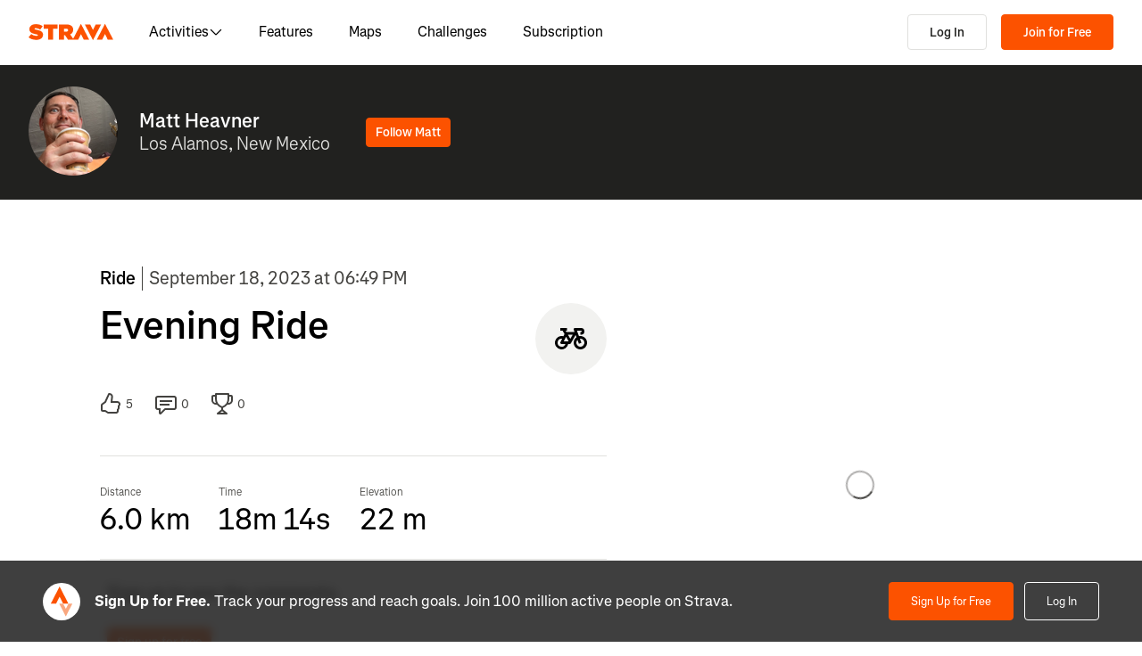

--- FILE ---
content_type: application/javascript
request_url: https://web-assets.strava.com/assets/landing-pages/_next/static/chunks/64037-29bc4c6f004f9af8.js
body_size: 17957
content:
(self.webpackChunk_N_E=self.webpackChunk_N_E||[]).push([[64037],{15590:e=>{e.exports={draggable:"DraggableHTML_draggable__okHpg"}},62754:e=>{e.exports={container:"DrawCircleOnMap2D_container__L3QX6",allowPointerEvents:"DrawCircleOnMap2D_allowPointerEvents__URTHC"}},67690:e=>{e.exports={playPauseIcon:"PlayPauseIcon_playPauseIcon__2GS1g",fade:"PlayPauseIcon_fade__PTV9O"}},76618:e=>{e.exports={fallbackImage:"FallbackImage_fallbackImage__dqDay"}},80912:e=>{e.exports={dismissiblePopup:"DismissiblePopup_dismissiblePopup__hYg80",closeButton:"DismissiblePopup_closeButton__YeB5N"}},90144:e=>{e.exports={mapScale:"MapScale_mapScale__PCAlk"}},186413:e=>{e.exports={switch:"Switch_switch__7MaY3",disabled:"Switch_disabled__xhDD5",switchBase:"Switch_switchBase__dyCsE",active:"Switch_active__NyMiO",track:"Switch_track__g_7oB",thumb:"Switch_thumb__UUCQS"}},187350:e=>{e.exports={flyoverCancel:"FlyoverCancel_flyoverCancel__UGDBb"}},218202:e=>{e.exports={container:"ControlButton_container__K5S5t",controlGroup:"ControlButton_controlGroup__RX8go",controlButton:"ControlButton_controlButton__n0ecl"}},231130:e=>{e.exports={flyoverSpeedControl:"FlyoverSpeedControl_flyoverSpeedControl__xYJNy",fadeIn:"FlyoverSpeedControl_fadeIn__XIcS3",fadeOut:"FlyoverSpeedControl_fadeOut__vp9w4",flyoverSpeedControlBtn:"FlyoverSpeedControl_flyoverSpeedControlBtn__KQ4_S",flyoverSpeedControlScrubber:"FlyoverSpeedControl_flyoverSpeedControlScrubber__LI5vD",lineFull:"FlyoverSpeedControl_lineFull__romVa",lineBehind:"FlyoverSpeedControl_lineBehind__xTJoN",handle:"FlyoverSpeedControl_handle__tz5Oe",handleInner:"FlyoverSpeedControl_handleInner__9NZ0d"}},256602:e=>{e.exports={mapTypeControl:"MapTypeControl_mapTypeControl__Wqrgu",select:"MapTypeControl_select__woy54"}},279316:(e,t,r)=>{"use strict";r.d(t,{B:()=>a});var n=r(386308),o=r(134850);let a=function(e,t,r){let a=arguments.length>3&&void 0!==arguments[3]?arguments[3]:{},{convert:l=!0,...s}=a,[i,c]=l?(0,n.r)(e,t,r):[r,(0,n.a)(t)];return(0,o.R)(i,e,{unit:c,style:"unit",unitDisplay:"short",roundingMode:"floor",maximumFractionDigits:1,minimumFractionDigits:1,...s})}},320990:e=>{e.exports={flyoverStart:"FlyoverStart_flyoverStart__biDt8"}},386308:(e,t,r)=>{"use strict";r.d(t,{a:()=>l,r:()=>s});var n=r(706770),o=r(789956),a=r(841670);let l=e=>e===n.t?"mile":"kilometer",s=function(e,t,r){let s=arguments.length>3&&void 0!==arguments[3]?arguments[3]:{};return r+=+!s.skipFloorBuffer,[t===n.t?(0,a.A)(r):(0,o.U)(r),l(t)]}},413449:e=>{e.exports={title:"Title_title__Mnuhs"}},462034:e=>{e.exports={popup:"Popup_popup___0DSq",callout:"Popup_callout__gyHDV",popupAnchorTop:"Popup_popupAnchorTop__OstNu",popupAnchorBottom:"Popup_popupAnchorBottom__9thVS",popupAnchorLeft:"Popup_popupAnchorLeft__3J_bw",popupAnchorRight:"Popup_popupAnchorRight__wOFNK",popupAnchorTopLeft:"Popup_popupAnchorTopLeft__QtGeh",popupAnchorTopRight:"Popup_popupAnchorTopRight__fPO7g",popupAnchorBottomLeft:"Popup_popupAnchorBottomLeft__bmOto",popupAnchorBottomRight:"Popup_popupAnchorBottomRight__E5gEo"}},464092:e=>{e.exports={menuContainer:"MapPreferences_menuContainer__CNI_x",section:"MapPreferences_section__65A2_",header:"MapPreferences_header__EYQrz",dismiss:"MapPreferences_dismiss__38uti",options:"MapPreferences_options__Ek3Ky",optionButton:"MapPreferences_optionButton__atkVP",imageContainer:"MapPreferences_imageContainer__9R5HD",option:"MapPreferences_option__4Kckv",subscriberBadge:"MapPreferences_subscriberBadge__AtF9z",badgeIcon:"MapPreferences_badgeIcon__AyC5i",selected:"MapPreferences_selected__XRqpx",preferences:"MapPreferences_preferences__thiqO",preference:"MapPreferences_preference__FCa5o"}},560962:e=>{e.exports={container:"PlaceHTMLOnMap_container__Qi2Bl",allowPointerEvents:"PlaceHTMLOnMap_allowPointerEvents__VzN7p"}},590586:e=>{e.exports={errorMessage:"ErrorMessage_errorMessage__BQe8D"}},647781:e=>{e.exports={paragraph:"Paragraph_paragraph__dW_C4"}},706770:(e,t,r)=>{"use strict";r.d(t,{c:()=>n,t:()=>o});let n="metric",o="imperial"},765361:(e,t,r)=>{"use strict";r.d(t,{UH:()=>_,T5:()=>tA,c7:()=>tw,oK:()=>tM,lm:()=>tk,vY:()=>tR,CW:()=>tN,x_:()=>tj});var n=r(637876),o=r(14232),a=r(750212),l=r(487594),s=r(495207),i=r(245413),c=r(460343),u=r(35291),d=r(707528);let p={STRAVA_TOPO_LIGHT:i.Nw.STRAVA_TOPO_LIGHT,STRAVA_SATELLITE_SUMMER:i.Nw.STRAVA_SATELLITE_SUMMER,STRAVA_HYBRID:i.Nw.STRAVA_HYBRID,STRAVA_TOPO_DARK:i.Nw.STRAVA_TOPO_DARK,STRAVA_TOPO_WINTER:i.Nw.STRAVA_TOPO_WINTER_HYBRID},m={[p.STRAVA_TOPO_LIGHT]:"standard",[p.STRAVA_SATELLITE_SUMMER]:"satellite",[p.STRAVA_HYBRID]:"hybrid",[p.STRAVA_TOPO_DARK]:"dark",[p.STRAVA_TOPO_WINTER]:"winter"},f={[p.STRAVA_TOPO_LIGHT]:"standard",[p.STRAVA_SATELLITE_SUMMER]:"satellite",[p.STRAVA_HYBRID]:"hybrid",[p.STRAVA_TOPO_DARK]:"dark",[p.STRAVA_TOPO_WINTER]:"winter"},g={"route-scrub":{type:"route",position:"scrub"}},_={stravaPoints:"strava_points",stravaRoute:"strava_route",stravaActivity:"strava_activity",waypoints:"waypoints",segments:"segments",custom:"custom"},v={[d.ne.deDE]:i.TM.DE,[d.ne.enGB]:i.TM.EN,[d.ne.enUS]:i.TM.EN,[d.ne.esES]:i.TM.ES,[d.ne.es419]:i.TM.ES,[d.ne.frFR]:i.TM.FR,[d.ne.itIT]:i.TM.IT,[d.ne.jaJP]:i.TM.JA,[d.ne.ptBR]:i.TM.PT,[d.ne.ptPT]:i.TM.PT,[d.ne.ruRU]:i.TM.RU,[d.ne.zhCN]:i.TM.ZH_HANS,[d.ne.zhTW]:i.TM.ZH_HANT},h={top:.05,right:.05,bottom:.05,left:.05},y={top:.1,right:.1,bottom:.1,left:.1},T=e=>{if(void 0===e[0])throw Error("called getBoundingBoxFromPath with empty path");let t=1/0,r=1/0,n=-1/0,o=-1/0;return e.forEach(e=>{let[a,l]=e;a<t&&(t=a),a>n&&(n=a),l<r&&(r=l),l>o&&(o=l)}),{northEastCorner:{latitude:n,longitude:o},southWestCorner:{latitude:t,longitude:r}}},x=()=>{try{let e=document.createElement("canvas");return!!(e.getContext&&e.getContext("webgl"))}catch(e){return!1}},b=(0,o.createContext)({page:null,mapContainerRef:{current:null},terrainEngine:null,setTerrainEngine:()=>{},versionInfo:null,setVersionInfo:()=>{},track:()=>{},t:e=>e,cursorStyle:"default",setCursorStyle:()=>{}}),C=()=>{let e=(0,o.useContext)(b);if(!e)throw Error("useMRE must be used within the MREContext.Provider");return e};var S=r(545644);let E=(0,o.createContext)({polyline:null,setPolyline:()=>{},mapboxToken:null,setMapboxToken:()=>{},surfaceIdentifier:null,setSurfaceIdentifier:()=>{},mapType:null,setMapType:()=>{},showPOIs:!1,setShowPOIs:()=>{},desiredLanguage:null,setDesiredLanguage:()=>{},unitSystem:null,setUnitSystem:()=>{},cameraViewType:null,setCameraViewType:()=>{},zoomSpeed:0,setZoomSpeed:()=>{},pageIsUnloadingRef:{current:!1},isFlyoverInProgress:!1,setIsFlyoverInProgress:()=>{},isFlyoverTargetSaved:!1,setIsFlyoverTargetSaved:()=>{},resetCameraAndContent:()=>{},flyoverEndTargetRef:{current:void 0},showPOIsOnFlyoverCompleteRef:{current:void 0}}),A=e=>{let{children:t}=e,{terrainEngine:r}=C(),[a,l]=(0,o.useState)(null),[s,i]=(0,o.useState)(null),c=(0,o.useCallback)(e=>{r&&r.setServerConfig({mapboxServerSecret:e},!0),i(e)},[i,r]),[u,d]=(0,o.useState)(null),m=(0,o.useCallback)(e=>{r&&r.setSurfaceIdentifier(e),d(e)},[d,r]),[f,g]=(0,o.useState)(null),_=(0,o.useCallback)(e=>{r&&r.setDesiredLanguage(e),g(e)},[g,r]),[v,y]=(0,o.useState)(null),x=(0,o.useCallback)(e=>{r&&r.setUnitSystem(e)},[r]),[b,S]=(0,o.useState)(null),A=(0,o.useCallback)(e=>{r&&r.getCamera().setCameraViewType(e),S(e)},[S,r]),[w,M]=(0,o.useState)(!1),R=(0,o.useCallback)(e=>{r&&r.getContent().getStravaPoiFilter().setShow(e),M(e)},[M,r]),[j,L]=(0,o.useState)(p.STRAVA_TOPO_LIGHT),N=(0,o.useCallback)(e=>{r&&r.setMapType(e),L(e)},[L,r]),[P,I]=(0,o.useState)(0),k=(0,o.useCallback)(e=>{r&&r.getCamera().setZoomSpeed(e),I(e)},[I,r]),O=(0,o.useRef)(!1),D=(0,o.useRef)(),B=(0,o.useRef)(void 0),[V,F]=(0,o.useState)(!1),[H,U]=(0,o.useState)(!1),z=(0,o.useCallback)(()=>{a&&r&&((null==B?void 0:B.current)&&R(B.current),r.getCamera().flyToBounds(T(a),0,0,0,h,void 0))},[a,R,r]);return(0,o.useEffect)(()=>{r&&(N(p.STRAVA_TOPO_LIGHT),A(r.getCamera().getCameraViewType()))},[r,N,A]),(0,n.jsx)(E.Provider,{value:{polyline:a,setPolyline:l,mapboxToken:s,setMapboxToken:c,surfaceIdentifier:u,setSurfaceIdentifier:m,mapType:j,setMapType:N,showPOIs:w,setShowPOIs:R,desiredLanguage:f,setDesiredLanguage:_,unitSystem:v,setUnitSystem:x,cameraViewType:b,setCameraViewType:A,zoomSpeed:P,setZoomSpeed:k,pageIsUnloadingRef:O,isFlyoverInProgress:V,setIsFlyoverInProgress:F,isFlyoverTargetSaved:H,setIsFlyoverTargetSaved:U,resetCameraAndContent:z,flyoverEndTargetRef:D,showPOIsOnFlyoverCompleteRef:B},children:t})},w=()=>{let e=(0,o.useContext)(E);if(!e)throw Error("useMREState must be used within the MREStateContext.Provider");return e},M=()=>{let{logError:e,withScope:t}=(0,S.At)(),{page:r,versionInfo:n}=C(),{mapType:a,isFlyoverInProgress:l,pageIsUnloadingRef:s}=w();return(0,o.useCallback)((o,i,c)=>{t(t=>{var u;t.setTags({...c,"mre.page":r,"mre.mapType":null==a?void 0:a.toString(),"mre.isFlyoverInProgress":l.toString(),"mre.version":null==n?void 0:n.versionString,"mre.pageIsUnloading":s.current}),i&&t.setContext(i.name,i.context),t.setContext("Memory",{deviceMemory:"".concat(navigator.deviceMemory," GB"),hardwareConcurrency:navigator.hardwareConcurrency}),t.setContext("Miscellaneous",{visibilityState:document.visibilityState,effectiveNetworkType:null==(u=navigator.connection)?void 0:u.effectiveType}),"string"==typeof o&&o.toLowerCase().includes("memory")&&t.setTag("mre.isMemoryError",!0),e(o)})},[e,t,r,l,a,n,s])},R=e=>({points:e.map(e=>{let[t,r]=e;return{latitude:t,longitude:r}})}),j={instant:0,snappy:.3};var L=r(218202),N=r.n(L);let P=e=>{let{children:t,...r}=e;return(0,n.jsx)("button",{className:N().controlButton,...r,children:t})},I=e=>{let{children:t}=e;return(0,n.jsx)("div",{className:N().controlGroup,children:t})},k=e=>{let{children:t}=e;return(0,n.jsx)("div",{className:N().container,children:t})};var O=r(858411),D=r(647781),B=r.n(D),V=r(413449),F=r.n(V),H=r(462034),U=r.n(H);let z=[[U().popupAnchorTopLeft,U().popupAnchorTop,U().popupAnchorTopRight],[U().popupAnchorLeft,U().popupAnchorBottom,U().popupAnchorRight],[U().popupAnchorBottomLeft,U().popupAnchorBottom,U().popupAnchorBottomRight]],W=e=>{let{latLng:t,children:r,className:l}=e,{mapContainerRef:s,terrainEngine:c}=C(),u=(0,o.useRef)(null),d=(0,o.useCallback)(()=>{if(!u.current)return;if(!c||!s.current||!t){u.current.style.display="none";return}let e=c.getCamera().getScreenPosition({latitude:t[0],longitude:t[1]});if(!e||e.isOccluded){u.current.style.display="none";return}let{horizontal:r,vertical:n}=((e,t,r,n,o,a,l)=>{let s=0;e+o/2>r?s=1:e-o/2<0&&(s=-1);let i=1;return 0===s?t<a+l&&(i=-1):i=t<a/2?-1:+(t>n-a/2),{horizontal:s,vertical:i}})(e.x*s.current.clientWidth,e.y*s.current.clientHeight,s.current.clientWidth,s.current.clientHeight,u.current.clientWidth,u.current.clientHeight,15),o=-50*(1+r);u.current.style.display="initial",u.current.style.transform="translateX(".concat(o,"%) translateY(").concat(-50*(1+n),"%) translateX(").concat(0===n?-15*r:0,"px) translateY(").concat(-15*n,"px) translate(").concat(e.x*s.current.clientWidth,"px, ").concat(e.y*s.current.clientHeight,"px)");let a=u.current.className.split(" "),l=((e,t)=>{var r;return(null==(r=z[t+1])?void 0:r[e+1])||""})(r,n);(a.length?a[a.length-1]:void 0)!==l&&(a.pop(),a.push(l),u.current.className=a.join(" "))},[t,c,s]);return(0,o.useEffect)(()=>{t&&s.current&&c&&d()},[t,s,c,d]),(0,o.useEffect)(()=>{if(!c)return;let e={stateToObserve:()=>i.CR.TARGET,onViewTypeChanged:()=>{},onTargetChanged:()=>{d()}};return c.getCamera().addStateListener(e),()=>{c.getCamera().removeStateListener(e)}},[c,d]),(0,n.jsxs)("div",{className:(0,a.$)(U().popup,l,U().popupAnchorBottom),ref:u,"data-testid":"mre-popup",children:[r,(0,n.jsx)("div",{className:U().callout})]})};W.Title=e=>{let{children:t}=e;return(0,n.jsx)("div",{className:F().title,"data-testid":"mre-popup-title",children:t})},W.Paragraph=e=>{let{children:t}=e;return(0,n.jsx)("div",{className:B().paragraph,"data-testid":"mre-popup-paragraph",children:t})};var G=r(80912),Y=r.n(G),Z=r(560962),K=r.n(Z);let X=e=>{let{latLng:t,children:r,className:l,allowPointerEvents:s=!1}=e,[c,u]=null!=t?t:[],{mapContainerRef:d,terrainEngine:p}=C(),m=(0,o.useRef)(null),f=(0,o.useCallback)(()=>{if(!m.current)return;if(!p||!d.current||void 0===c||void 0===u){m.current.style.display="none";return}let e=p.getCamera().getScreenPosition({latitude:c,longitude:u});if(!e||e.isOccluded){m.current.style.display="none";return}m.current.style.display="initial",m.current.style.transform="translateX(-50%) translateY(-50%) translate(".concat(e.x*d.current.clientWidth,"px, ").concat(e.y*d.current.clientHeight,"px)")},[c,u,p,d]);return(0,o.useEffect)(()=>{void 0!==c&&void 0!==u&&d.current&&p&&f()},[c,u,d,p,f]),(0,o.useEffect)(()=>{if(!p)return;let e={stateToObserve:()=>i.CR.TARGET,onViewTypeChanged:()=>{},onTargetChanged:()=>{f()}};return p.getCamera().addStateListener(e),window.addEventListener("resize",f),()=>{p.getCamera().removeStateListener(e),window.removeEventListener("resize",f)}},[p,f]),(0,n.jsx)("div",{className:(0,a.A)(K().container,s&&K().allowPointerEvents,l),ref:m,"data-testid":"mre-place-html-on-map",children:r})};var Q=r(808513),q=r.n(Q),$=r(15590),J=r.n($);let ee=(e,t)=>{let r=e.x-t.x,n=e.y-t.y;return Math.sqrt(r*r+n*n)>=5},et=e=>{let{children:t,onDrag:r,onClick:a,onPositionUpdated:l,latLng:s}=e,[i,c]=null!=s?s:[],[u,d]=(0,o.useState)(s),p=(0,o.useRef)(u),m=e=>{p.current=e,d(e)};(0,o.useEffect)(()=>{m([i,c])},[i,c]);let f=(0,o.useRef)({x:0,y:0}),[g,_]=(0,o.useState)(!1),{terrainEngine:v,mapContainerRef:h}=C(),y=(0,o.useRef)();(0,o.useEffect)(()=>()=>{clearTimeout(y.current)},[]);let T=(0,o.useRef)(null);return(0,o.useEffect)(()=>{let e=T.current;if(!e)return;let t=t=>{e.setPointerCapture(t.pointerId),f.current={x:t.clientX,y:t.clientY},_(!0)},n=t=>{if(!e.hasPointerCapture(t.pointerId)||!h.current||!v)return;let{offsetLeft:n,offsetTop:o,offsetWidth:a,offsetHeight:s}=h.current,i=v.getCamera().getCustomLookAtPoint((t.clientX-n)/a,(t.clientY-o)/s);m([i.worldPoint.latitude,i.worldPoint.longitude]),clearTimeout(y.current),ee({x:t.clientX,y:t.clientY},f.current)&&(y.current=setTimeout(()=>{l(p.current)},300)),null==r||r()},o=t=>{e.releasePointerCapture(t.pointerId),_(!1),clearTimeout(y.current),ee({x:t.clientX,y:t.clientY},f.current)?l(p.current):(m([i,c]),null==a||a())},s=e=>{e.preventDefault()};return e.addEventListener("pointerdown",t),e.addEventListener("pointermove",n),e.addEventListener("pointerup",o),e.addEventListener("contextmenu",s),()=>{e.removeEventListener("pointerdown",t),e.removeEventListener("pointermove",n),e.removeEventListener("pointerup",o),e.removeEventListener("contextmenu",s)}},[r,a,l,i,c,v,h]),(0,n.jsx)(X,{latLng:u,allowPointerEvents:!0,children:(0,n.jsx)("div",{className:J().draggable,ref:T,children:(0,o.cloneElement)(t,{isDragging:g})})})};et.Waypoint=e=>{let{isDragging:t}=e;return(0,n.jsx)("div",{className:(0,a.A)(q().draggable,t&&q().dragging)})};var er=r(830534),en=r(403673),eo=r(169995),ea=r(62754),el=r.n(ea),es=r(590586),ei=r.n(es);let ec=e=>{let{message:t}=e;return(0,n.jsx)("div",{"data-testid":"error-message",className:ei().errorMessage,children:t})};class eu extends o.Component{static getDerivedStateFromError(e){return{hasError:!0,error:e,errorInfo:null}}componentDidCatch(e,t){this.setState({error:e,errorInfo:t}),this.props.logError(e,{name:"errorInfo",context:{componentStack:t.componentStack}},{"mre.isFromErrorBoundary":!0})}render(){let{hasError:e}=this.state,{message:t}=this.props;return e&&t?(0,n.jsx)(ec,{message:t}):this.props.children}constructor(e){super(e),this.context={},this.state={hasError:!1,error:null,errorInfo:null}}}eu.contextType=b;let ed=e=>{let{children:t,message:r}=e,o=M();return(0,n.jsx)(eu,{message:r,logError:o,children:t})};var ep=r(76618),em=r.n(ep),ef=r(170452);let eg=(0,o.createContext)(void 0);var e_=r(767401),ev=r(227847),eh=r(663144),ey=r(371823),eT=r(231130),ex=r.n(eT);let eb=[1,2,3,5,10],eC=()=>{let{t:e}=C(),{playbackState:t,setPlaybackSpeedMultiplier:r,pause:l,resume:s,restart:i,progress:c,setProgress:u,userAgent:d}=(()=>{let e=(0,o.useContext)(eg);if(!e)throw Error("useFlyoverState must be used within the Flyover component");return e})(),[p,m]=(0,o.useState)(0),[f,g]=(0,o.useState)(!1),[_,v]=(0,o.useState)("1x"),[h,y]=(0,o.useState)(!0),T=o.useRef(null),x=o.useRef(void 0),b=(0,o.useCallback)(function(){let e=arguments.length>0&&void 0!==arguments[0]?arguments[0]:2e3;window.clearTimeout(x.current),x.current=window.setTimeout(()=>{"playing"===t&&y(!1)},e)},[t]),S=(0,o.useCallback)(()=>{(0,ey.Fr)(d)||(y(!0),b())},[b,d]),E=(0,o.useCallback)(e=>{"Space"===e.code&&(y(!0),b())},[b]),A=(0,o.useCallback)(()=>{if(h)return void y(!1);y(!0),b()},[b,h]),w=e=>{e.stopPropagation(),M()},M=()=>{window.clearTimeout(x.current)};(0,o.useEffect)(()=>{b()},[]),(0,o.useEffect)(()=>{"playing"===t&&b()},[t,b]),(0,o.useEffect)(()=>{"finished"===t&&y(!0)},[t]),(0,o.useEffect)(()=>(document.addEventListener("mousemove",S),document.addEventListener("keydown",E),document.addEventListener("touchend",A),()=>{document.removeEventListener("mousemove",S),document.removeEventListener("keydown",E),document.removeEventListener("touchend",A)}),[S,E,A]);let R=e=>{var t;let r=T.current.getBoundingClientRect(),n=void 0!==e.touches?null==(t=e.touches[0])?void 0:t.clientX:e.clientX;n&&I((n-r.left)/r.width)},j=(e,t)=>{e.preventDefault();let n=0;n=0===t?p>=eb.length-1?0:p+1:p<=0?eb.length-1:p-1;let o=eb[n];m(n),v("".concat(o,"x")),r(o)},L=e=>{e.stopPropagation(),g(!0),M(),document.addEventListener("mouseup",e=>N(e)),document.addEventListener("touchend",N),R(e)},N=e=>{e.stopPropagation(),g(!1),document.removeEventListener("mouseup",N),document.removeEventListener("touchend",N),void 0!==e.touches&&setTimeout(()=>{b()},0)},P=e=>{e.stopPropagation(),f&&R(e)},I=e=>{u(Math.max(Math.min(e,.999),0))},k=(0,o.useMemo)(()=>"finished"===t?(0,n.jsx)("button",{className:ex().flyoverSpeedControlBtn,title:e("mre.flyover.start"),onClick:i,"data-testid":"mre-flyover-speed-control-restart",children:(0,n.jsx)(eh.A,{})}):"playing"===t?(0,n.jsx)("button",{className:ex().flyoverSpeedControlBtn,title:e("mre.flyover.pause"),onClick:l,"data-testid":"mre-flyover-speed-control-pause",children:(0,n.jsx)(e_.A,{})}):(0,n.jsx)("button",{"data-testid":"mre-flyover-speed-control-play",className:ex().flyoverSpeedControlBtn,title:e("mre.flyover.resume"),onClick:s,children:(0,n.jsx)(ev.A,{})}),[t,i,l,s,e]);return(0,n.jsxs)("div",{className:(0,a.$)(ex().flyoverSpeedControl,"flyover-speed-control-global",!h&&ex().fadeOut),onMouseEnter:e=>w(e.nativeEvent),onTouchEnd:e=>w(e.nativeEvent),"data-testid":"mre-flyover-speed-control",children:[k,(0,n.jsxs)("div",{className:ex().flyoverSpeedControlScrubber,ref:T,onMouseDown:e=>L(e.nativeEvent),onMouseMove:e=>P(e.nativeEvent),onTouchStart:e=>L(e.nativeEvent),onTouchMove:e=>P(e.nativeEvent),"data-testid":"mre-flyover-speed-control-scrubber",children:[(0,n.jsx)("div",{className:ex().lineFull}),(0,n.jsx)("div",{className:ex().lineBehind,style:{width:"".concat(100*c,"%")},"data-testid":"mre-flyover-speed-control-line-behind"}),(0,n.jsx)("div",{className:ex().handle,style:{left:"".concat(100*c,"%")},"data-testid":"mre-flyover-speed-control-handle",children:(0,n.jsx)("div",{className:ex().handleInner})})]}),(0,n.jsx)("button",{className:ex().flyoverSpeedControlBtn,title:e("mre.flyover.change_speed"),onClick:e=>j(e,0),onContextMenu:e=>j(e,1),"data-testid":"mre-flyover-speed-control-speed",children:_})]})};var eS=r(190245),eE=r(699471),eA=r(67690),ew=r.n(eA);let eM=e=>{let{playbackState:t}=e;return(0,n.jsxs)("div",{className:ew().playPauseIcon,children:["playing"===t&&(0,n.jsx)(eE.A,{"data-testid":"playing-icon"}),"paused"===t&&(0,n.jsx)(eS.A,{"data-testid":"paused-icon"})]})},eR=e=>{let{polyline:t,elevation:r,isPreview:a=!1,onPreviewEnd:l,playbackSpeedFactor:s=1.6,onProgressChanged:c}=e,[u,d]=(0,o.useState)(!1),{terrainEngine:p,track:m}=C(),{isFlyoverInProgress:f,setIsFlyoverInProgress:g,resetCameraAndContent:_,flyoverEndTargetRef:v,cameraViewType:y,setCameraViewType:x}=w();(0,o.useEffect)(()=>{f?x(i.j6.CAMERA3D):d(!1)},[f,x]),(0,o.useEffect)(()=>{f&&y===i.j6.CAMERA3D&&(null==p||p.getCamera().flyToBounds(T(t),0,0,.005,h,{onActionComplete:()=>{d(!0)}}))},[p,t,f,y]);let b=(0,o.useRef)(1),[S,E]=(0,o.useState)(!1),[A,M]=(0,o.useState)(),[R,j]=(0,o.useState)("playing"),[L,N]=(0,o.useState)(0),P=(0,o.useMemo)(()=>(function(e,t){if(0===t.length||0===e.length)return[];let r=e.length,n=Array(r),o=0,a=0,l=t[0][0];for(let s=0;s<r-1;s++){let r=(0,eo.wi)([[e[s][1],e[s][0]],[e[s+1][1],e[s+1][0]]]);for(o+=1e3*(0,ef.A)(r);a<t.length-1&&l<=o;)l=t[++a][0];n[s]=[e[s][0],e[s][1],t[a][1]]}return n[r-1]=[e[r-1][0],e[r-1][1],n[r-2][2]],n})(t,r),[t,r]);(0,o.useEffect)(()=>{if(p&&f&&a){let e=setTimeout(()=>{_(),g(!1),null==l||l()},6e3);return()=>clearTimeout(e)}},[p,f,a,g,l,_]);let I=(0,o.useCallback)(function(){let e=arguments.length>0&&void 0!==arguments[0]?arguments[0]:{paused:!1,progress:0};if(!p||!P||!s||!u)return;j(e.paused?"paused":"playing");let t=P.filter((e,t)=>{if(0===t)return!0;let r=P[t-1];return r[0]!==e[0]||r[1]!==e[1]}),r=(null==v?void 0:v.current)?{avoidMountains:!0,cameraTarget:v.current}:void 0,n=p.getCamera().flyover(!0,t.map(e=>{let[t,r,n]=e;return{latitude:t,longitude:r,elevation:n}}),{...h,bottom:.15,top:.15},{onFlyThroughProgress:(e,t)=>{N(t)},onInterrupted:()=>{}},r,void 0,void 0);n&&(n.setAnimationSpeedMultiplier(e.paused?0:s*b.current),e.progress&&n.setTrackProgress(e.progress),M(n))},[v,p,P,s,u]),k=()=>{E(!0),setTimeout(()=>{E(!1)},500)},O=(0,o.useCallback)(()=>{j("paused"),k(),null==A||A.setAnimationSpeedMultiplier(0),m({action:"pause",element:"flyover"})},[A,m]),D=(0,o.useCallback)(()=>{j("playing"),k(),null==A||A.setAnimationSpeedMultiplier(s*b.current),m({action:"resume",element:"flyover"})},[A,s,m]),B=(0,o.useCallback)(()=>{I(),m({action:"restart",element:"flyover"})},[I,m]);return((0,o.useEffect)(()=>{f&&(b.current=1,I())},[I,f]),(0,o.useEffect)(()=>()=>{null==A||A.stop()},[A]),(0,o.useEffect)(()=>{L&&(null==c||c(L)),1===L&&j("finished")},[L,c]),(0,o.useEffect)(()=>{let e=e=>{if("Space"===e.code){var t;let r=document.activeElement;(null==r?void 0:r.tagName)!=="INPUT"&&(null==r?void 0:r.tagName)!=="TEXTAREA"&&(null==r?void 0:r.contentEditable)!=="true"&&(null==r||null==(t=r.getAttribute)?void 0:t.call(r,"contenteditable"))!=="true"&&(e.preventDefault(),"playing"===R?O():"finished"===R?B():D())}};return document.addEventListener("keydown",e),()=>{document.removeEventListener("keydown",e)}},[O,B,D,R]),f)?(0,n.jsx)(eg.Provider,{value:{playbackState:R,playbackSpeedMultiplier:b.current,setPlaybackSpeedMultiplier:e=>{b.current=e,"playing"===R&&(null==A||A.setAnimationSpeedMultiplier(s*e),m({action:"set_playback_speed_multiplier",element:"flyover",properties:{playbackSpeedMultiplier:e}}))},progress:L,setProgress:e=>{"finished"===R&&O(),null==A||A.setTrackProgress(e)},pause:O,resume:D,restart:B},children:(0,n.jsxs)(n.Fragment,{children:[(0,n.jsx)(eC,{}),S&&(0,n.jsx)(eM,{playbackState:R})]})}):null},ej=(e,t,r)=>Math.max(t,Math.min(r,e)),eL=e=>{switch(e){case"purple":return i.pE.PURPLE;case"bluered":return i.pE.BLUE_RED;case"orange":return i.pE.ORANGE;case"hot":return i.pE.SUNSET;case"gray":return i.pE.PINK;default:return i.pE.BLUE}};var eN=r(14740),eP=r(876120),eI=r.n(eP);let ek=()=>{let{t:e}=C(),[t,r]=(0,o.useState)(!1),l=[{id:1,href:null,label:(0,n.jsx)(n.Fragment,{children:"\xa9 Intermap Technologies"})},{id:2,href:"https://www.mapbox.com/about/maps/",label:(0,n.jsx)(n.Fragment,{children:"\xa9 Mapbox"})},{id:3,href:"https://www.maxar.com",label:(0,n.jsx)(n.Fragment,{children:"\xa9 Maxar"})},{id:4,href:"https://www.openstreetmap.org/copyright/",label:(0,n.jsx)(n.Fragment,{children:"\xa9 OpenStreetMap"})},{id:5,href:"https://www.earthenv.org/DEM.html",label:(0,n.jsx)(n.Fragment,{children:"\xa9 EarthEnv-DEM90"})},{id:6,href:"https://apps.mapbox.com/feedback/?owner=strava&amp;id=cm1rtwclf00x401qv2ky2e5d2&amp;access_token=pk.eyJ1Ijoic3RyYXZhIiwiYSI6ImNtMWp3M2UyZDAydzIyam9zaTh6OTNiZm0ifQ.AOpRu_eeNKWg6r-4GS52Kw#/-76.61719/37.22873/12.83",label:e("mre.info.improve_this_map")}];return(0,n.jsxs)("div",{className:(0,a.$)(eI().info,{[eI().open]:t}),children:[(0,n.jsx)("button",{className:eI().infoIcon,onClick:()=>r(e=>!e),children:(0,n.jsx)(eN.A,{})}),t&&(0,n.jsx)("ul",{className:eI().infoText,children:l.map(e=>{let{id:t,href:r,label:o}=e;return(0,n.jsxs)("li",{children:[r&&(0,n.jsx)("a",{href:r,target:"_blank",rel:"noreferrer",children:o}),!r&&(0,n.jsx)(n.Fragment,{children:o})]},t)})})]})},eO=e=>{let t=()=>void 0;return{onContentTap:t,onMapTap:t,onUserMarkerTap:t,onLongContentTap:t,onLongMapTap:t,onLongUserMarkerTap:t,...e}};var eD=r(294983),eB=r(32083),eV=r(186413),eF=r.n(eV);let eH=(0,o.forwardRef)((e,t)=>{let{name:r,checked:l,defaultChecked:s=!1,disabled:i,className:c,onChange:u,...d}=e,[p,m]=(0,o.useState)(s),f=void 0!==l,g=f?l:p;return(0,n.jsxs)("span",{className:(0,a.$)(eF().switch,c,{[eF().disabled]:i,[eF().active]:g}),role:"checkbox","aria-checked":g,"aria-disabled":i,tabIndex:i?-1:0,...d,children:[(0,n.jsx)("input",{ref:t,type:"checkbox",id:r,name:r,checked:g,disabled:i,onChange:e=>{f||m(e.target.checked),null==u||u(e)},tabIndex:-1,"data-testid":"switch-input"}),(0,n.jsxs)("div",{className:eF().switchBase,children:[(0,n.jsx)("div",{className:eF().track}),(0,n.jsx)("div",{className:eF().thumb})]})]})});var eU=r(715931);let ez=r.p+"static/media/badge.64f6c8c1.svg",eW=r.p+"static/media/aspect.ab043882.png",eG=r.p+"static/media/avalanche.2e5b8675.png",eY=r.p+"static/media/gradient.7d12d574.png",eZ=r.p+"static/media/dark.503610ce.png",eK=r.p+"static/media/hybrid.bb4813cd.png",eX=r.p+"static/media/satellite.f762d172.png",eQ=r.p+"static/media/standard.8a0fb492.png",eq=r.p+"static/media/winter.8f8559ef.png";var e$=r(464092),eJ=r.n(e$);let e0={[i.Nw.STRAVA_TOPO_DARK]:eZ,[i.Nw.STRAVA_HYBRID]:eK,[i.Nw.STRAVA_SATELLITE_SUMMER]:eX,[i.Nw.STRAVA_TOPO_LIGHT]:eQ,[i.Nw.STRAVA_TOPO_WINTER_HYBRID]:eq},e1={[i.p2.AVALANCHE]:{translationKey:"avalanche_gradient",image:eG},[i.p2.GRADIENT]:{translationKey:"gradient",image:eY},[i.p2.ASPECT]:{translationKey:"aspect",image:eW}},e2={style:"unit",minimumFractionDigits:0,maximumFractionDigits:0};var e3=r(706770),e5=r(279316);let e6=e=>{let t=Math.pow(10,"".concat(Math.floor(e)).length-1),r=e/t;return t*(r=r>=10?10:r>=5?5:r>=3?3:r>=2?2:r>=1?1:(e=>{let t=Math.pow(10,Math.ceil(-Math.log(e)/Math.LN10));return Math.round(e*t)/t})(r))};var e4=r(90144),e8=r.n(e4);let e9=()=>{let{terrainEngine:e}=C(),{locale:t,unitSystem:r}=(0,u.PB)(),[a,l]=(0,o.useState)(null),[s,i]=(0,o.useState)(100),c=(0,o.useCallback)(()=>{if(!e)return;let{scaleLabel:n,scaleWidth:o}=((e,t,r)=>{let n,o,a;if(t===e3.c)r<1e3?(o=e6(n=1e3*r),a=(0,e5.B)(e,t,o,{unit:"meter",...e2})):(o=e6(n=r),a=(0,e5.B)(e,t,o,e2));else if(r<1609.344)o=e6(n=3.28084*r),a=new Intl.NumberFormat(e,{...e2,unit:"foot"}).format(o);else{let l=e6(r/1609.344);n=r,o=1609.344*l,a=(0,e5.B)(e,t,o,e2)}return{scaleLabel:a,scaleWidth:o/n*100}})(t,r,100*e.getCamera().getScaleMetersPerPixel());l(n),i(o)},[t,r,e]);return(0,o.useEffect)(()=>{if(!e)return;let t={onViewUpdated:c};return null==e||e.addViewUpdateListener(t),()=>{null==e||e.removeViewUpdateListener(t)}},[c,e]),(0,n.jsx)("div",{role:"status",className:e8().mapScale,style:{width:s},children:a})};var e7=r(256602),te=r.n(e7);let tt=[p.STRAVA_TOPO_LIGHT,p.STRAVA_SATELLITE_SUMMER,p.STRAVA_HYBRID],tr=()=>{let{track:e,t}=C(),{mapType:r,setMapType:o}=w();return null===r?null:(0,n.jsx)("div",{className:te().mapTypeControl,children:(0,n.jsx)("select",{className:te().select,title:t("mre.style_control.title"),onChange:t=>(t=>{o(t);let r=m[t];e&&r&&e({action:"click",element:"map_type",properties:{map_type:r}})})(Number(t.target.value)),value:r,"data-testid":"mre-map-style-select",children:Object.values(tt).map(e=>(0,n.jsx)("option",{value:e,children:t("mre.style_control.".concat(f[e]))},e))})})};var tn=function(e){return e[e.ZoomIn=1]="ZoomIn",e[e.ZoomOut=-1]="ZoomOut",e[e.ZoomStop=0]="ZoomStop",e}({}),to=r(962826),ta=r.n(to);let tl=e=>{let{showCompass:t=!1,findMeButton:r=!1}=e,{track:a,t:l,terrainEngine:s}=C(),{setZoomSpeed:c}=w(),[u,d]=(0,o.useState)(0);return((0,o.useEffect)(()=>{var e,t;if(!s)return;let r={stateToObserve:()=>i.CR.TARGET,onViewTypeChanged:()=>{},onTargetChanged:e=>{d(e.bearing)}};return s.getCamera().addStateListener(r),d(null!=(t=null==(e=s.getCamera().getTarget())?void 0:e.bearing)?t:0),()=>{s.getCamera().removeStateListener(r)}},[s]),c)?(0,n.jsxs)(k,{children:[r&&!!navigator.geolocation&&(0,n.jsx)(I,{children:(0,n.jsx)(P,{onClick:()=>{if(s){if(!navigator.geolocation)return void console.error("Geolocation is not supported by this browser");navigator.geolocation.getCurrentPosition(e=>{let t=e.coords.longitude,r=e.coords.latitude;s.getCamera().flyTo(r,t,5e3,void 0,void 0,.3,{top:0,right:0,bottom:0,left:0},{onActionComplete:()=>{var e;null==s||null==(e=s.getUtils())||e.setUserMarker(r,t)}})},e=>{console.error("Error getting location:",e.message)})}},title:l("mre.view_controls.find_me"),"data-testid":"mre-find-me-button",children:(0,n.jsx)("span",{className:ta().findMe})})}),(0,n.jsxs)(I,{children:[(0,n.jsx)(P,{onClick:()=>{c(tn.ZoomIn),setTimeout(()=>{c(tn.ZoomStop)},300),a({action:"click",element:"map_view_controls",properties:{zoom:"in"}})},title:l("mre.view_controls.zoom_in"),"data-testid":"mre-zoom-in-button",children:(0,n.jsx)("span",{className:ta().zoomIn})}),(0,n.jsx)(P,{onClick:()=>{c(tn.ZoomOut),setTimeout(()=>{c(tn.ZoomStop)},300),a({action:"click",element:"map_view_controls",properties:{zoom:"out"}})},title:l("mre.view_controls.zoom_out"),"data-testid":"mre-zoom-out-button",children:(0,n.jsx)("span",{className:ta().zoomOut})}),t&&(0,n.jsx)(P,{onClick:()=>{s&&s.getCamera().setBearing(0,.5,h),a({action:"click",element:"map_view_controls",properties:{compass:"reset_north"}})},title:l("mre.view_controls.compass"),"data-testid":"mre-compass-button",children:(0,n.jsx)("span",{className:ta().compass,style:{transform:"rotate(".concat(-u,"deg)")},"data-testid":"mre-compass-icon"})})]})]}):null};var ts=r(919742),ti=r(823049),tc=r(961124),tu=r.n(tc),td=r(955472),tp=r.n(td),tm=r(187350),tf=r.n(tm);let tg=()=>{let{t:e,track:t}=C(),{setIsFlyoverInProgress:r,resetCameraAndContent:a}=w(),l=(0,o.useCallback)(()=>{a(),r(!1),t({action:"cancel",element:"flyover"})},[t,r,a]);return(0,n.jsx)("button",{title:e("mre.flyover.exit"),className:tf().flyoverCancel,onClick:l,"data-testid":"mre-exit-flyover-button",children:(0,n.jsx)(O.A,{})})};var t_=r(320990),tv=r.n(t_);let th=()=>{let{terrainEngine:e,track:t,t:r}=C(),{setShowPOIs:o,showPOIs:a,setIsFlyoverInProgress:l,showPOIsOnFlyoverCompleteRef:s}=w();return(0,n.jsx)("button",{title:r("mre.flyover.start"),className:tv().flyoverStart,onClick:()=>{e&&(s&&(s.current=a),o(!1),l(!0),t({action:"screen_enter",element:"flyover"}))},"data-testid":"mre-start-flyover-button",children:(0,n.jsx)(ev.A,{})})},ty=e=>{let{children:t}=e,{isFlyoverInProgress:r}=w();return r?null:(0,n.jsx)(n.Fragment,{children:t})},tT=e=>{let{children:t}=e,{isFlyoverInProgress:r}=w();return r?(0,n.jsx)(n.Fragment,{children:t}):null};var tx=r(992952),tb=r.n(tx),tC=r(818086),tS=r.n(tC);let tE=e=>{let{children:t,polyline:r,onMouseMove:l,showPOIs:s=!1,surfaceIdentifier:d,mapboxToken:p,notSupportedFallbackElement:m,mapReadyDelayMs:f=0,athleteId:g}=e,_=(0,o.useRef)(null),y=(0,o.useRef)(null),b=(0,o.useRef)(!1),S=(0,o.useRef)(!0),E=(0,o.useRef)(!1),{locale:A,unitSystem:R}=(0,u.PB)(),[j,L]=(0,o.useState)(null),[N,P]=(0,o.useState)(!1),[I,k]=(0,o.useState)(!1),{mapContainerRef:O,terrainEngine:D,setTerrainEngine:B,setVersionInfo:V,track:F,t:H,cursorStyle:U}=C(),z=(0,o.useMemo)(()=>"pointer"===U?tS().cursorPointer:tS().cursorDefault,[U]),[W,G]=(0,o.useReducer)(e=>e+1,0),Y=M(),{setPolyline:Z,isFlyoverInProgress:K,isFlyoverTargetSaved:X,setSurfaceIdentifier:Q,setMapboxToken:q,setShowPOIs:$,setDesiredLanguage:J,setUnitSystem:ee,pageIsUnloadingRef:et,flyoverEndTargetRef:er,setIsFlyoverTargetSaved:en}=w();(0,o.useEffect)(()=>(F({action:"pre_init",element:"mre"}),()=>{let e=e=>{Y(e.error,void 0,{"mre.isUnmounting":!0}),e.preventDefault()};window.addEventListener("error",e),setTimeout(()=>{window.removeEventListener("error",e)},500)}),[]),(0,o.useEffect)(()=>{let e,t=!0;return(async()=>{let r;if(!_.current)throw Error("Canvas must exist");try{r=await (0,i.Ts)({assetFolderPath:e=>(e=>{if(!e||""===e.trim())throw Error("Version is required to construct the asset folder path.");return"".concat("https://wre-assets.prod.mapping.strava.com/releases","/").concat(e,"/assets")})(e),canvas:_.current,onAbort:e=>{Y("Aborted: ".concat(e),void 0,{"mre.hasInitCompleted":E.current}),E.current?F({action:"aborted_after_init",element:"mre"}):F({action:"aborted_during_init",element:"mre"})}})}catch(r){if(!t)return;if(W<2){F({action:"init_failed_will_retry_".concat(W),element:"mre"}),e=setTimeout(G,1e3);return}F({action:"init_failed",element:"mre"}),Y("Init Failed: ".concat(r)),L(!0);return}if(!t){"unsupportedReason"in r||r.destroy();return}if(E.current=!0,"unsupportedReason"in r){F({action:"not_supported",element:"mre",properties:{...r.unsupportedReason}}),F({action:"screen_enter",element:"not_supported"}),Y("MRE is not supported in this environment",{name:"unsupportedReason",context:{...r.unsupportedReason,webgl_informationOnly:x()}},{...Object.fromEntries(Object.entries(r.unsupportedReason).map(e=>{let[t,r]=e;return["supports_".concat(t),r]})),supports_webgl_informationOnly:x()}),L(!0);return}F({action:"init_success",element:"mre"}),F({action:"screen_enter",element:"map"});let{terrainEngine:n,destroy:o,versionInfo:a}=r;B(n),V(a),y.current=o})(),()=>{var r;clearTimeout(e),t=!1,null==(r=y.current)||r.call(y)}},[W]),(0,o.useEffect)(()=>{D&&(r&&Z(r),d&&Q(d),p&&q(p),s&&$(s),A&&J(function(e){return e in v?v[e]:i.TM.EN}(A)),R&&ee((e=>{switch(e){case"imperial":return i.An.IMPERIAL;case"metric":return i.An.METRIC;default:throw Error("Unsupported unit system: ".concat(e))}})(R)))},[D,B,r,Z,d,Q,p,q,s,$,A,J,ee,R]),(0,o.useEffect)(()=>{D&&!K&&N&&er&&(er.current||(er.current=D.getCamera().getTarget()),X||en(!0))},[D,K,N,er,en,X]),(0,o.useEffect)(()=>{if(!K||!_.current)return;let e=_.current,t=e.getAttribute("tabIndex");return e.removeAttribute("tabIndex"),()=>{t&&e.setAttribute("tabIndex",t)}},[K]);let eo=(0,o.useCallback)(()=>{r&&D&&D.getCamera().flyToBounds(T(r),0,0,.005,h,{onActionComplete:()=>{er&&(er.current=D.getCamera().getTarget()),S.current=!1}})},[r,D,er]);return(0,o.useEffect)(()=>{r&&D&&"visible"===document.visibilityState&&eo()},[D,r,eo]),(0,o.useEffect)(()=>{let e=()=>{"visible"===document.visibilityState&&S.current&&eo()};return document.addEventListener("visibilitychange",e),()=>{document.removeEventListener("visibilitychange",e)}},[eo]),(0,o.useEffect)(()=>{S.current=!0},[r]),(0,o.useEffect)(()=>{if(D&&g)return D.setStravaAuthData(BigInt(g),[]),()=>{}},[D,g]),(0,o.useEffect)(()=>{if(D&&l)return D.addOnMouseMoveListener({onMouseMove:l}),()=>{var e;null==(e=D.removeOnMouseMoveListener)||e.call(D,{onMouseMove:l})}},[l,D]),(0,o.useEffect)(()=>{if(!D)return;let e=setTimeout(()=>{P(!0)},3e3),t={onTilesLoaded:()=>{P(!0),f||k(!0),e&&clearTimeout(e)},onTilesLoadingStarted:()=>{}};return D.addTileLoadingListener(t),()=>{D.removeTileLoadingListener(t),e&&clearTimeout(e)}},[f,D]),(0,o.useEffect)(()=>{let e=setTimeout(()=>{k(!0)},N?f:3e3+f);return()=>{e&&clearTimeout(e)}},[N,f]),(0,o.useEffect)(()=>{if(!_.current)return;let e=_.current,t=()=>{b.current&&(F({action:"pan",element:"map"}),b.current=!1)};e.addEventListener("mousedown",()=>{b.current=!0,e.addEventListener("mousemove",t)}),e.addEventListener("mouseup",()=>{b.current=!1,e.removeEventListener("mousemove",t)})},[b,F]),(0,o.useEffect)(()=>{if(D)return;let e=()=>{et.current=!0};return window.addEventListener("pagehide",e),window.addEventListener("beforeunload",e),()=>{window.removeEventListener("pagehide",e),window.removeEventListener("beforeunload",e)}},[D,et]),(0,n.jsxs)("div",{className:tS().map,ref:O,children:[(0,n.jsx)("canvas",{id:"canvas","data-testid":"mre-canvas",className:(0,a.A)(z,K&&tS().pointerEventsDisabled),ref:_}),D&&N&&t,!0===j&&(m||(0,n.jsx)(ec,{message:H("mre.not_supported")})),!0!==j&&(0,n.jsx)(c.y,{className:(0,a.A)(tS().spinner,I&&tS().spinnerFadeOut),size:32})]})},tA=e=>{let{page:t,category:r}=e,a=(0,o.useRef)(null),{t:i}=(0,l.ln)(),{track:c}=(0,s.HZ)(),[u,d]=(0,o.useState)(null),[p,m]=(0,o.useState)(null),[f,g]=(0,o.useState)("default"),_=(0,o.useCallback)(function(){let e=arguments.length>0&&void 0!==arguments[0]?arguments[0]:{};c({category:r,page:t,...e})},[c,t,r]),v=(0,o.useMemo)(()=>({page:t,mapContainerRef:a,terrainEngine:u,setTerrainEngine:d,versionInfo:p,setVersionInfo:m,track:_,t:i,cursorStyle:f,setCursorStyle:g}),[t,u,d,p,m,_,i,f,g]);return(0,n.jsx)(b.Provider,{value:v,children:(0,n.jsx)(A,{children:(0,n.jsx)(ed,{message:i("mre.error_occurred"),children:(0,n.jsx)(tE,{...e})})})})};tA.Activity=e=>{let{id:t,polyline:r,activitySections:n=[],highlights:a=[]}=e,{terrainEngine:l}=C();return(0,o.useEffect)(()=>{if(l&&r&&0!==r.length)return l.getContent().getActivityContent().displayActivity2(t,R(r),n),a.length>0&&l.getContent().getActivityContent().applyActivityPolylineHighlights(t,a),()=>{a.length>0&&l.getContent().getActivityContent().clearActivityPolylineHighlights(t),l.getContent().getActivityContent().removeActivity(t)}},[l,t,r,n,a]),null},tA.Bounds=e=>{let{points:t,animateMode:r,animateSpeed:n}=e,{terrainEngine:a}=C();return(0,o.useEffect)(()=>{if(!a)return;let e=a.getCamera(),o=j[n];if(0!==t.length){if(1===t.length&&t[0]){let n=t[0];if("center"===r){let t=e.getTarget();e.flyTo(n[0],n[1],5e3,void 0,t.bearing,o,y,void 0)}else"focus"===r&&e.focus({latitude:n[0],longitude:n[1]},5e3,o,y,void 0);return}if(t.length>1){let n=T(t);if("center"===r)e.flyToBounds(n,0,0,o,y,void 0);else if("focus"===r){let r=t[t.length-1];if(!r)return;let[l,s]=r;if(!e.isWorldPointVisible({latitude:l,longitude:s,elevation:a.getElevation({latitude:l,longitude:s})},!1)){let t=e.getTarget();e.flyToBounds(n,void 0,t.bearing,o,y,void 0)}}return}}},[t,a]),null},tA.CameraViewTypeControl=e=>{let{isSubscriber:t,onDimensionToggle:r}=e,{track:a,t:l,terrainEngine:s}=C(),[c,u]=(0,o.useState)(!0);(0,o.useEffect)(()=>{var e,r;if(!s||!t)return;let n={stateToObserve:()=>i.CR.TARGET,onViewTypeChanged:()=>{},onTargetChanged:e=>{let t=e.pitch;t>5&&c?u(!1):t<=5&&!c&&u(!0)}};return s.getCamera().addStateListener(n),u((null!=(r=null==(e=s.getCamera().getTarget())?void 0:e.pitch)?r:0)<=5),()=>{s.getCamera().removeStateListener(n)}},[s,t,c,5]);let d=t?c?"3D":"2D":"3D";return(0,n.jsx)(I,{children:(0,n.jsx)(P,{onClick:()=>{if(!s)return;if(!t){null==r||r(),a({action:"click",element:"map_view_controls",properties:{view_type:"3d",user_type:"free"}});return}let e=s.getCamera(),n=e.getTarget(),o=45*!!c,l={...n,pitch:o};e.flyToTarget(l,.1,!1,h,void 0),u(!c),a({action:"click",element:"map_view_controls",properties:{view_type:c?"3d":"2d",user_type:"subscriber"}})},title:l(t&&!c?"mre.view_controls.label_3d":"mre.view_controls.label_2d"),"data-testid":"mre-camera-view-type-button",children:(0,n.jsx)("span",{children:d})})})},tA.InitialCameraMode=e=>{let{shouldDefault3D:t,waitForFlyoverTarget:r=!1}=e,{terrainEngine:n}=C(),{setCameraViewType:a,isFlyoverTargetSaved:l,isFlyoverInProgress:s}=w();return(0,o.useEffect)(()=>{n&&(r&&!l||s||(t?a(i.j6.CAMERA3D):a(i.j6.CAMERA2D)))},[n,t,r,l,s,a]),null},tA.DismissiblePopup=e=>{let{latLng:t,children:r,className:l}=e,[s,i]=(0,o.useState)(!1);return s?null:(0,n.jsxs)(W,{latLng:t,className:(0,a.$)(Y().dismissiblePopup,l),children:[(0,n.jsx)("button",{onClick:()=>i(!0),className:Y().closeButton,children:(0,n.jsx)(O.A,{})}),r]})},tA.DraggableHTML=et,tA.DrawCircleOnMap2D=e=>{let{latLng:t,radius:r,className:l,allowPointerEvents:s=!1}=e,c=2*r,{mapContainerRef:u,terrainEngine:d}=C(),p=(0,o.useRef)(null),m=(0,o.useCallback)(()=>{if(!p.current)return;if(!d||!u.current||!t){p.current.style.display="none";return}let e=(e=>{let{container:t,latLng:r,camera:n}=e,{clientWidth:o,clientHeight:a}=t,[l,s]=r,i=n.getScreenPosition({latitude:l,longitude:s});if(i)return{x:i.x*o,y:i.y*a,isOccluded:i.isOccluded};let{lookAtPoint:c}=n.getTarget(),{latitude:u,longitude:d}=c,p=n.getScaleMetersPerPixel();if("number"!=typeof u||"number"!=typeof d||!p)throw Error("Unable to calculate off-screen position due to missing camera data.");let{deltaX:m,deltaY:f}=function(e,t,r,n,o){let a=(0,eo.zx)([t,e]),l=(0,eo.zx)([n,r]),s=(0,en.I)(a,l,{units:"kilometers"}),i=(0,er.d)(a,l)*Math.PI/180,c=1e3*s/o;return{deltaX:Math.sin(i)*c,deltaY:-Math.cos(i)*c}}(u,d,l,s,p);return{x:o/2+m,y:a/2+f}})({container:u.current,camera:d.getCamera(),latLng:t});if(!e||e.isOccluded){p.current.style.display="none";return}p.current.style.display="initial",p.current.style.transform="translateX(-50%) translateY(-50%) translate(".concat(e.x,"px, ").concat(e.y,"px)")},[t,d,u]);return(0,o.useEffect)(()=>{t&&u.current&&d&&m()},[t,u,d,m]),(0,o.useEffect)(()=>{if(!d)return;let e={stateToObserve:()=>i.CR.TARGET,onViewTypeChanged:()=>{},onTargetChanged:e=>{let{pitch:t}=e;0===t&&m()}};return d.getCamera().addStateListener(e),window.addEventListener("resize",m),()=>{d.getCamera().removeStateListener(e),window.removeEventListener("resize",m)}},[d,m]),(0,n.jsx)("div",{className:(0,a.A)(el().container,s&&el().allowPointerEvents,l),ref:p,"data-testid":"draw-circle-on-map-2d",children:(0,n.jsx)("svg",{width:c,height:c,"data-testid":"draw-circle-on-map-2d-svg",children:(0,n.jsx)("circle",{"data-testid":"draw-circle-on-map-2d-circle",cx:r,cy:r,r:r,fill:"#f00",stroke:"#f00",strokeWidth:"1",opacity:"0.35",fillOpacity:"0.35",strokeOpacity:"0.5",strokeDasharray:"5,3",strokeDashoffset:"2"})})})},tA.FallbackImage=e=>{let{url:t,width:r,height:o}=e;return(0,n.jsx)("img",{className:em().fallbackImage,src:t,width:r||void 0,height:o||void 0,alt:""})},tA.Flyover=eR,tA.FlyoverOnly=e=>{let{polyline:t,elevation:r,onProgressChanged:a,isWinterSport:l}=e,{setIsFlyoverInProgress:s,setMapType:c,flyoverEndTargetRef:u}=w(),{terrainEngine:d}=C();return(0,o.useEffect)(()=>(d&&u&&(u.current={...d.getCamera().getTarget(),pitch:0,bearing:0}),c(l?i.Nw.STRAVA_SATELLITE_WINTER:i.Nw.STRAVA_SATELLITE_SUMMER),s(!0),()=>{s(!1)}),[]),(0,n.jsx)("div",{"data-cy":"flyover-only",children:(0,n.jsx)(eR,{polyline:t,elevation:r,playbackSpeedFactor:1.6,onProgressChanged:a})})},tA.GlobalHeatmap=e=>{let{activityType:t,colorScheme:r,opacityMultiplier:n=1}=e,{terrainEngine:a}=C();return(0,o.useEffect)(()=>{a&&a.setGlobalHeatmapConfig({activityType:t,colorScheme:eL(r),opacityMultiplier:ej(n,0,1)})},[a,t,r,n]),(0,o.useEffect)(()=>{if(a)return()=>{a.setGlobalHeatmapConfig(void 0)}},[a]),null},tA.Info=ek,tA.MapContextMenu=e=>{let{children:t,onMenuOpenedAtPosition:r}=e,{terrainEngine:a}=C(),[l,s]=(0,o.useState)(null),c=(0,o.useCallback)(e=>{r(e),s(e)},[r]);return(0,o.useEffect)(()=>{if(!a)return;let e=e=>{(e=>void 0!==e.button&&e.button===i.Tl.RIGHT)(e)?c([e.worldPoint.latitude,e.worldPoint.longitude]):c(null)},t=eO({onMapTap:e,onContentTap:e});return a.addOnTapListener(t),()=>{a.removeOnTapListener(t)}},[a,c]),l?(0,n.jsx)(W,{latLng:l,children:t}):null},tA.MapPreferences=e=>{let{isSubscriber:t,showCommunityPhotos:r,toggleCommunityPhotos:l,onSubscriberFeatureClick:s}=e,{t:c,track:u,terrainEngine:d}=C(),{mapType:p,setMapType:g,showPOIs:_,setShowPOIs:v}=w(),[h,y]=(0,o.useState)(!1),[T,x]=(0,o.useState)(null),b=(0,o.useRef)(null);(0,o.useEffect)(()=>{let e=e=>{var t;(null==b||null==(t=b.current)?void 0:t.contains(e.target))||y(!1)};return document.addEventListener("mousedown",e),()=>{document.removeEventListener("mousedown",e)}},[]);let S=[i.Nw.STRAVA_TOPO_LIGHT,i.Nw.STRAVA_SATELLITE_SUMMER,i.Nw.STRAVA_HYBRID,i.Nw.STRAVA_TOPO_DARK,i.Nw.STRAVA_TOPO_WINTER_HYBRID],E=[i.p2.AVALANCHE,i.p2.GRADIENT,i.p2.ASPECT],A=[{name:"communityPhotosToggle",label:c("maps.map_controls.map_preferences.community_photos"),checked:r,onChange:()=>{u&&u({action:"click",element:"community_photos_toggle",properties:{show:!r}}),l()}},{name:"pointsOfInterestToggle",label:c("maps.map_controls.map_preferences.points_of_interest"),checked:_,onChange:()=>{u&&u({action:"click",element:"points_of_interest",properties:{show:!_}}),v(!_)}}];return(0,n.jsx)(I,{children:h?(0,n.jsxs)("div",{className:eJ().menuContainer,ref:b,children:[(0,n.jsxs)("div",{className:eJ().section,children:[(0,n.jsxs)("div",{className:eJ().header,children:[(0,n.jsx)(eU.o,{renderAs:"span",fontSize:"sm",fontWeight:"demi",children:c("maps.map_controls.map_style.header")}),(0,n.jsx)(eB.$n,{variant:"icon",onClick:()=>y(!1),className:eJ().dismiss,children:(0,n.jsx)(O.A,{})})]}),(0,n.jsx)("div",{className:eJ().options,children:S.map(e=>(0,n.jsxs)("button",{onClick:()=>{(e=>{if(e===i.Nw.STRAVA_TOPO_WINTER_HYBRID&&!t)return s();g(e);let r=m[e];u&&r&&u({action:"click",element:"map_type",properties:{map_type:r}})})(e)},className:(0,a.$)(eJ().optionButton,e===p&&eJ().selected),children:[(0,n.jsxs)("div",{className:eJ().imageContainer,children:[(0,n.jsx)("img",{alt:c("maps.map_controls.map_style.".concat(f[e],".alt")),src:e0[e],className:eJ().option}),e===i.Nw.STRAVA_TOPO_WINTER_HYBRID&&(0,n.jsx)("div",{className:eJ().subscriberBadge,children:(0,n.jsx)("img",{src:ez,alt:c("maps.map_controls.subscriber_badge_alt"),className:eJ().badgeIcon})})]}),(0,n.jsx)(eU.o,{renderAs:"span",fontSize:"2xs",fontWeight:e===p?"demi":void 0,children:c("maps.map_controls.map_style.".concat(f[e],".label"))})]},e))})]}),(0,n.jsxs)("div",{className:eJ().section,children:[(0,n.jsx)("div",{className:eJ().header,children:(0,n.jsx)(eU.o,{renderAs:"span",fontSize:"sm",fontWeight:"demi",children:c("maps.map_controls.map_layers.header")})}),(0,n.jsx)("div",{className:eJ().options,children:E.map(e=>(0,n.jsxs)("button",{onClick:()=>(e=>{if(!t)return void s();let r=T===e;x(r?null:e),null==d||d.setImageryOverlay(r?i.p2.NONE:e),u&&u({action:"click",element:"layer_selection",properties:{layer:r?null:e}})})(e),className:(0,a.$)(eJ().optionButton,T===e&&eJ().selected),children:[(0,n.jsxs)("div",{className:eJ().imageContainer,children:[(0,n.jsx)("img",{alt:c("maps.map_controls.map_layers.".concat(e1[e].translationKey,"_alt")),src:e1[e].image,className:eJ().option}),(0,n.jsx)("div",{className:eJ().subscriberBadge,children:(0,n.jsx)("img",{src:ez,alt:c("maps.map_controls.subscriber_badge_alt"),className:eJ().badgeIcon})})]}),(0,n.jsx)(eU.o,{renderAs:"span",fontSize:"2xs",fontWeight:T===e?"demi":void 0,children:c("maps.map_controls.map_layers.".concat(e1[e].translationKey))})]},e))})]}),(0,n.jsxs)("div",{className:eJ().section,children:[(0,n.jsx)("div",{className:eJ().header,children:(0,n.jsx)(eU.o,{renderAs:"span",fontSize:"sm",fontWeight:"demi",children:c("maps.map_controls.map_preferences.header")})}),(0,n.jsx)("div",{className:eJ().preferences,children:A.map(e=>{let{name:t,label:r,checked:o,onChange:a}=e;return(0,n.jsxs)("label",{htmlFor:t,className:eJ().preference,children:[(0,n.jsx)(eH,{name:t,checked:o,onChange:a}),(0,n.jsx)(eU.o,{renderAs:"span",fontSize:"xs",fontWeight:"book",children:r})]},t)})})]})]}):(0,n.jsx)(P,{onClick:()=>y(!0),"aria-label":c("maps.map_controls.map_style.label"),children:(0,n.jsx)(eD.A,{"aria-hidden":!0,title:c("maps.map_controls.map_style.label")})})})},tA.MapScale=e9,tA.MapTypeControl=tr,tA.MapViewControls=tl,tA.Marker=e=>{let{latLng:t,onTap:r,type:n}=e,{terrainEngine:a}=C(),[l,s]=(0,o.useState)();return(0,o.useEffect)(()=>{if(!a||!t||!n)return;let e=a.getUtils().addCustomMarker3(t[0],t[1],JSON.stringify(g[n]),_.stravaPoints,void 0);return s(e),()=>{a.getUtils().removeCustomMarker(e)}},[a,t,n]),(0,o.useEffect)(()=>{if(!a||void 0===l||!r)return;let e=eO({onContentTap:e=>!!e.objects.some(e=>e.id===l)&&(null==r||r(),!0)});return a.addOnTapListener(e),()=>{a.removeOnTapListener(e)}},[a,l,r]),null},tA.NightHeatmap=e=>{let{activityType:t,opacityMultiplier:r=1}=e,{terrainEngine:n}=C();return(0,o.useEffect)(()=>{n&&n.setNightlyHeatmapConfig({activityType:t,opacityMultiplier:ej(r,0,1)})},[n,t,r]),(0,o.useEffect)(()=>{if(n)return()=>{n.setNightlyHeatmapConfig(void 0)}},[n]),null},tA.PaywallModal=e=>{let{showPaywallModal:t,setShowPaywallModal:r}=e,[a,l]=(0,o.useState)(null),s=t&&a,{t:i,track:c}=C();return((0,o.useEffect)(()=>{l((0,ti.j)(window.location))},[]),(0,o.useEffect)(()=>{s&&c({action:"screen_enter",element:"paywall_modal"})},[s,c]),s)?(0,n.jsx)(ts.a,{open:t,onOpenChange:()=>r(!1),shouldRenderTriggerButton:!1,shouldShowCloseButtonIcon:!0,children:(0,n.jsxs)(ts.a.Content,{children:[(0,n.jsx)(ts.a.Title,{children:i("mre.paywall.subscribe_see_more")}),(0,n.jsx)(ts.a.Body,{children:i("mre.paywall.experience_flyover_logged_in")}),(0,n.jsx)(ts.a.Actions,{children:(0,n.jsx)(eB.$n,{onClick:()=>{c({action:"click",element:"paywall_modal_subscribe_button"}),a&&(window.location.href="/subscribe?redirect=".concat(encodeURIComponent(a)))},variant:"primary",children:i("mre.paywall.subscribe")})})]})}):null},tA.PersonalHeatmap=e=>{let{colorScheme:t,filterEnd:r,filterStart:n,filterType:a,includeActivitiesVisibleOnlyToMe:l,includeActivitiesVisibleToEveryone:s,includeActivitiesVisibleToFollowersOnly:i,includeCommutes:c,respectPrivacyZones:u}=e,{terrainEngine:d}=C();return(0,o.useEffect)(()=>{d&&d.setPersonalHeatmapConfig({colorScheme:eL(t),filterEnd:r,filterStart:n,filterType:a,includeActivitiesVisibleOnlyToMe:l,includeActivitiesVisibleToEveryone:s,includeActivitiesVisibleToFollowersOnly:i,includeCommutes:c,respectPrivacyZones:u})},[d,t,r,n,a,l,s,i,c,u]),(0,o.useEffect)(()=>{if(d)return()=>{d.setPersonalHeatmapConfig(void 0)}},[d]),null},tA.PlaceHTMLOnMap=X,tA.Popup=W,tA.PrivacyZones=e=>{let{privacyZones:t}=e,{terrainEngine:r}=C(),[a,l]=(0,o.useState)([]),s=(0,o.useCallback)(()=>{if(!r)return;let e=r.getCamera().getScaleMetersPerPixel();e&&!(e<=0)&&l(t.map(t=>({...t,radius:t.radius/e})))},[r,t]);return((0,o.useEffect)(()=>{if(!r)return;s();let e={onViewUpdated:s};return null==r||r.addViewUpdateListener(e),()=>{null==r||r.removeViewUpdateListener(e)}},[s,r]),a&&0!==a.length)?(0,n.jsx)(n.Fragment,{children:a.map((e,t)=>{let{position:r,radius:o}=e,{lat:a,lng:l}=r;return void 0===a||void 0===l||o<=0?null:(0,n.jsx)("div",{"data-testid":"privacy-zone",children:(0,n.jsx)(tA.DrawCircleOnMap2D,{latLng:[a,l],radius:o})},"privacy-zone-".concat(t))})}):null},tA.PrivacyZonesLegend=e=>{let{className:t}=e,{t:r}=C();return(0,n.jsx)("div",{"data-testid":"mre-privacy-zones-legend",className:(0,a.$)(tu().privacyZonesLegend,t),children:[{color:"#FC5201",label:r("mre.privacy_zones_legend.visible")},{color:"#434240",label:r("mre.privacy_zones_legend.hidden")}].map((e,t)=>(0,n.jsxs)("div",{className:tu().section,children:[(0,n.jsx)("svg",{width:"18",height:"8",children:(0,n.jsx)("line",{x1:"0",y1:"3",x2:"18",y2:"3",stroke:e.color,strokeWidth:"3px"})}),(0,n.jsx)("span",{className:tu().label,children:e.label})]},"privacy-zone-".concat(t)))})},tA.Route=e=>{let{id:t,polyline:r,isSelected:a,waypoints:l}=e,{terrainEngine:s,t:c}=C(),u=M(),[d,p]=(0,o.useState)(null);return(0,o.useEffect)(()=>{if(!s||!r)return;s.getContent().getRouteContent().displayRoute(t,R(r),[],l,a?i.bH.CANONICAL:void 0,!1);let e={onMouseMove:e=>{e.objects.some(e=>{if(e.layerName===_.waypoints){let t=null==l?void 0:l.find(t=>t.identifier===e.customTapId);if(t)return p({latLng:[t.point.latitude,t.point.longitude],children:(0,n.jsxs)(n.Fragment,{children:[(0,n.jsx)(W.Title,{children:t.title}),t.description&&(0,n.jsx)(W.Paragraph,{children:t.description})]})}),!0;u('Route attempted to handle waypoint hover for "customTapId" not present in waypoint props list.')}return!!(e.layerName===_.stravaPoints&&["start","finish"].includes(e.position))&&(p({latLng:[e.worldPoint.latitude,e.worldPoint.longitude],children:(0,n.jsx)(W.Title,{children:c("mre.popup.".concat(e.position))})}),!0)})||p(null)}};return s.addOnMouseMoveListener(e),()=>{s.removeOnMouseMoveListener(e),s.getContent().getRouteContent().removeRoutes([t])}},[s,t,r,l,a,c,u]),d?(0,n.jsx)(W,{...d}):null},tA.Scrubber=e=>{let{latLng:t}=e,{terrainEngine:r,mapContainerRef:l}=C(),{mapType:s}=w(),c=(0,o.useRef)(null),u=(0,o.useMemo)(()=>{let e=!!s&&[i.Nw.STRAVA_SATELLITE_SUMMER,i.Nw.STRAVA_HYBRID,i.Nw.STRAVA_TOPO_DARK].includes(s);return(0,a.A)(tp().scrubber,e?tp().scrubberDark:tp().scrubberLight)},[s]),d=(0,o.useCallback)(e=>{if(!r||!l.current||!c.current)return;let t=((e,t,r)=>{let n=e.getCamera().getScreenPosition(r);return!n||n.isOccluded?null:{x:t.clientLeft+t.clientWidth*n.x,y:t.clientTop+t.clientHeight*n.y}})(r,l.current,e);t?(c.current.style.transform="translateX(".concat(t.x,"px) translateY(").concat(t.y,"px) translateX(-50%) translateY(-50%)"),c.current.style.display="initial"):c.current.style.display="none"},[r,l]),p=(0,o.useRef)(t);return(0,o.useEffect)(()=>{d({latitude:t[0],longitude:t[1]}),p.current=t},[t,d]),(0,o.useEffect)(()=>{if(!r)return;let e={onViewUpdated:()=>{d({latitude:p.current[0],longitude:p.current[1]})}};return r.addViewUpdateListener(e),()=>{r.removeViewUpdateListener(e)}},[r,d]),(0,n.jsx)("div",{"data-testid":"mre-scrubber",className:u,ref:c,style:{display:"none"}})},tA.Segment=e=>{let{id:t,segmentPolyline:r,name:n}=e,{terrainEngine:a}=C();return(0,o.useEffect)(()=>{if(!r||!a||r.length<2)return;let e="".concat(t,"-segment");return a.getContent().getRecordContent().displayLiveSegments([{identifier:e,isStarred:!1,line:R(r),title:n||""}]),()=>{a.getContent().getRecordContent().removeAllLiveSegments()}},[a,t,r,n]),null},tA.Segments=e=>{let{activityTypes:t,surfaceTypes:r,elevationFilter:n,distanceMin:a,distanceMax:l,starred:s,top10:i,verified:c,creator:u,overall:d,selectedSegmentId:p,onSegmentSelected:m}=e,{terrainEngine:f,setCursorStyle:g}=C(),[v,h]=(0,o.useState)(null);return(0,o.useEffect)(()=>{f&&f.getContent().getSegmentsFilter().show({surfaceTypes:r,activityTypes:(e=>{if("all"!==e)return Array.isArray(e)?e.join(","):e})(t),distanceMin:a,elevationFilter:n,distanceMax:l,starred:s,top10:i,verified:c,creator:u,overall:d})},[f,t,r,n,a,l,s,i,c,u,d]),(0,o.useEffect)(()=>{if(!f)return;let e=f.getContent().getSegmentsFilter();return()=>{e.hide()}},[f]),(0,o.useEffect)(()=>{if(!f)return;let e={onMouseMove:e=>{let t=e.objects.find(e=>e.layerName===_.segments);t?(h(t.id),g("pointer")):(h(null),g("default"))}};return f.addOnMouseMoveListener(e),()=>{f.removeOnMouseMoveListener(e)}},[f,g]),(0,o.useEffect)(()=>{if(!f)return;let e=f.getContent().getSegmentsFilter(),t=()=>{e.unselectSegment(),null==m||m(void 0)},r=eO({onMapTap:()=>{t()},onContentTap:e=>{let r=e.objects.find(e=>e.layerName===_.segments);r?null==m||m(r):t()}});return f.addOnTapListener(r),()=>{f.removeOnTapListener(r)}},[f,m]),(0,o.useEffect)(()=>{if(f&&p){let e=f.getContent().getSegmentsFilter();return e.selectSegment(p),()=>{e.unselectSegment()}}},[f,p]),(0,o.useEffect)(()=>{if(!f||!v||p)return;let e=f.getContent().getSegmentsFilter();return e.selectSegment(v),()=>{e.unselectSegment()}},[f,v,p]),null},tA.UIControls=e=>{let{topLeftClassName:t,topRightClassName:r,bottomLeftClassName:o,bottomRightClassName:l,topLeftOverride:s,topRightOverride:i,bottomLeftOverride:c,bottomRightOverride:u,flyover:d=!1}=e;return(0,n.jsxs)(n.Fragment,{children:[null!==s&&(0,n.jsx)("div",{className:(0,a.A)(tb().uiControls,tb().topLeft,t),children:s||(0,n.jsxs)(n.Fragment,{children:[(0,n.jsx)(ty,{children:(0,n.jsx)(tl,{showCompass:!0})}),(0,n.jsx)(tT,{children:(0,n.jsx)(tg,{})})]})}),null!==i&&(0,n.jsx)("div",{className:(0,a.A)(tb().uiControls,tb().topRight,r),children:i||(0,n.jsx)(tr,{})}),null!==c&&(0,n.jsx)("div",{className:(0,a.A)(tb().uiControls,tb().bottomLeft,o,{[tb().bottomLeftDefault]:void 0===c}),children:c||(0,n.jsxs)(ty,{children:[(0,n.jsx)(ek,{}),(0,n.jsx)(e9,{})]})}),null!==u&&(0,n.jsx)("div",{className:(0,a.A)(tb().uiControls,tb().bottomRight,l),children:u||(d?(0,n.jsx)(ty,{children:(0,n.jsx)(th,{})}):null)})]})},tA.WeeklyHeatmap=e=>{let{activityType:t,opacityMultiplier:r=1}=e,{terrainEngine:n}=C();return(0,o.useEffect)(()=>{n&&n.setWeeklyHeatmapConfig({activityType:t,colorScheme:i.pE.WEEKLY_RAINBOW,opacityMultiplier:ej(r,0,1)})},[n,t,r]),(0,o.useEffect)(()=>{if(n)return()=>{n.setWeeklyHeatmapConfig(void 0)}},[n]),null};let tw=(e,t)=>null==e?void 0:e.find(e=>e.layerName===t),tM=(e,t)=>{if(!e||(null==e?void 0:e.length)===0)throw Error("Elevation stream is empty or undefined");if(!t||(null==t?void 0:t.length)===0)throw Error("Distance stream is empty or undefined");let r=Math.min(e.length,t.length);return e&&(null==e?void 0:e.length)>0?null==e?void 0:e.slice(0,r).map((e,r)=>{var n;return[null!=(n=null==t?void 0:t[r])?n:null,e]}):[]},tR=e=>e&&(null==e?void 0:e.length)>0?e.map(e=>[e.lat,e.lng]):[],tj=e=>{if(!e||0===e.length)return null;let t=e[0];return t&&t[0]&&t[1]?eo.zx([t[1],t[0]]):null};var tL=r(715820);let tN=e=>{if(!e||e.length<2)return null;let t=eo.wi(e.map(e=>[e[1],e[0]]));return(0,tL.a)(t)};var tP=r(771683),tI=r(480790);let tk=(e,t,r,n)=>{var o;if(isNaN(e)||isNaN(t))return null;let a=eo.zx([t,e]);if(!n||!r||!a)return null;let l=(0,tI.A)(n,a);if(!(null==l||null==(o=l.geometry)?void 0:o.coordinates))return null;let s=eo.zx(l.geometry.coordinates);return s?(0,tP.A)(r,s,n):null}},789956:(e,t,r)=>{"use strict";r.d(t,{U:()=>n});let n=e=>e/1e3},808513:e=>{e.exports={draggable:"DraggableHTMLWaypoint_draggable__Quc_C",dragging:"DraggableHTMLWaypoint_dragging__jl2iZ"}},818086:e=>{e.exports={map:"Map_map__QF1oC",cursorDefault:"Map_cursorDefault__b5vPS",cursorPointer:"Map_cursorPointer__qqzvP",spinner:"Map_spinner__guKzV",spinnerFadeOut:"Map_spinnerFadeOut__fVl3G",pointerEventsDisabled:"Map_pointerEventsDisabled__B_dyI"}},841670:(e,t,r)=>{"use strict";r.d(t,{A:()=>n});let n=e=>e/1609.344},876120:e=>{e.exports={info:"Info_info__o6_oK",infoText:"Info_infoText__JNhnn",infoIcon:"Info_infoIcon__NkZ94",open:"Info_open__PuYTC"}},955472:e=>{e.exports={scrubber:"Scrubber_scrubber__NbSX8",scrubberDark:"Scrubber_scrubberDark__MG9aJ",scrubberLight:"Scrubber_scrubberLight__NEB8V"}},961124:e=>{e.exports={privacyZonesLegend:"PrivacyZonesLegend_privacyZonesLegend__8Rn9i",section:"PrivacyZonesLegend_section__FXXyP",label:"PrivacyZonesLegend_label__r7aQQ"}},962826:e=>{e.exports={zoomIn:"MapViewControls_zoomIn__mGcSR",zoomOut:"MapViewControls_zoomOut__QMFIG",compass:"MapViewControls_compass__0_Pbc",findMe:"MapViewControls_findMe__M77fo"}},992952:e=>{e.exports={uiControls:"UIControls_uiControls__VUVKT",topLeft:"UIControls_topLeft__0MMt6",topRight:"UIControls_topRight__H_zTg",bottomLeft:"UIControls_bottomLeft__BuT0l",bottomLeftDefault:"UIControls_bottomLeftDefault__LfVbR",bottomRight:"UIControls_bottomRight__b_u8q"}}}]);